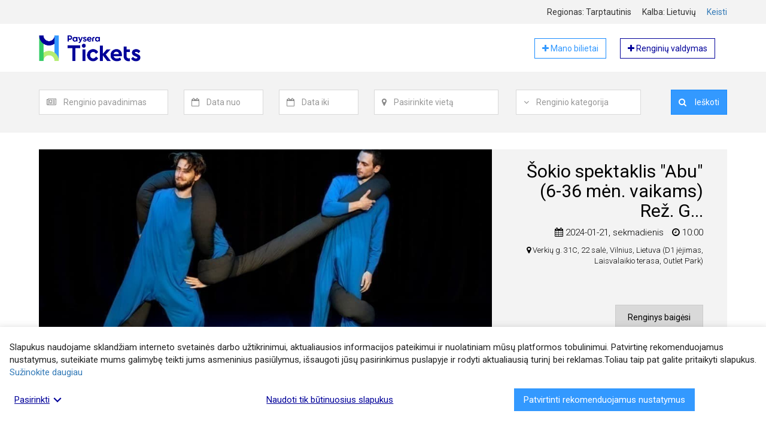

--- FILE ---
content_type: text/html; charset=UTF-8
request_url: https://tickets.paysera.com/lt/event/sokio-spektaklis-abu-6-36-men-vaikams-rez-g-latvenaite-glusajeva-c77d
body_size: 9659
content:
<!DOCTYPE html>
<html
    lang="lt"
    data-country=""
    data-environment="prod"
    data-buyer-permissions="{&quot;can_create_order&quot;:false}"
    data-buyer-id=""
    data-app-settings="{&quot;google_analytics_tracking_id&quot;:&quot;UA-74955721-3&quot;,&quot;google_places_api_key&quot;:&quot;AIzaSyBYOFv0Jfppr2S17F9GjIA0MrTKGafGbbQ&quot;,&quot;sentry_js_dsn&quot;:&quot;https:\/\/4b76148cf7c04d76a2f1271f4c85b335@sentry.paysera.com\/64&quot;,&quot;poxa_public_host&quot;:&quot;tickets-poxa.paysera.com&quot;,&quot;poxa_port&quot;:&quot;80&quot;,&quot;internal_domain&quot;:&quot;tickets.paysera.com&quot;}"
>
    <head>
        <meta name="viewport" content="width=device-width, initial-scale=1">
                    <link href="https://fonts.googleapis.com/css?family=Roboto:300,400,700" rel="stylesheet">
                            <link rel="stylesheet" href="/compiled/style-23579fd5305b020ad626d35a24cf6fe0309d36a7.893520cbe7c008197891.css"
                    
        <link rel="apple-touch-icon" sizes="180x180" href="https://tickets.paysera.com/favicon-32x32.png?v30">
<link rel="icon" type="image/png" sizes="32x32" href="https://tickets.paysera.com/favicon-32x32.png?v30">
<link rel="icon" type="image/png" sizes="16x16" href="https://tickets.paysera.com/favicon-16x16.png?v30">
<link rel="manifest" href="https://tickets.paysera.com/manifest.json?v30">
<link rel="mask-icon" href="https://tickets.paysera.com/favicon-32x32.png?v30" color="#5bbad5">
<meta name="msapplication-TileColor" content="#da532c">
        <meta name="google-site-verification" content="RGogClSMzozC-Hcf03f1pfvs5d3NE-rnXUt02NL0B7g" />
            <title>Šokio spektaklis &quot;Abu&quot; (6-36 mėn. vaikams) Rež. G. Latvėnaitė-Glušajeva | tickets.paysera.com</title>
    <meta name="description" content="Šokio spektaklis &quot;Abu&quot; (6-36 mėn. vaikams) Rež. G. Latvėnaitė-Glušajeva, Verkių g. 31C, 22 salė, Vilnius, Lietuva (D1 įėjimas, Laisvalaikio terasa, Outlet Park), 2024-01-21 10:00, Teatras vaikams „Pradžia“ kviečia į interaktyvų šokio spektaklį „Abu“ – kelionę, skatinančią pasaulį pažinti per žaismingus judesius, muziką ir spalvas. Režisierės Gintarės Latvėnaitės šokio spektaklis, skirtas patiems mažiausiems, seka pasakojimus apie santykį: tamprų, bet tvirtą, pūkuotą, bet nenuspėjamą arba ryškų ir nepamirštamą. Tai santykiai tarp žmonių, santykiai su pasauliu ir visata, santykiai su savimi. „Abu“ – tai mama ir kūdikis, tai vaiko tėvai, tai geriausi draugai ir atradėjai. „Abu“ - tai du šokėjai scenoje, kurie judesiu transformuoja ir įprasmina tarpusavio ryšį.Pačius mažiausius 6-36 mėn. žiūrovus, pasaulį tyrinėjančius per judėjimą, kviečiame į atvirą ir betarpišką susitikimą, kupiną žaismingumo.Šokio spektaklio „Abu“ choreografija, muzika ir vizualika sukurti atsižvelgiant į kūdikių raidos ypatumus. Spektaklio metu mažieji galės būti su aktoriais, pažinti scenoje esančius daiktus per judesius ir lytėjimą. Garsų įvairovė, pasauliui atvirų kūdikių susidomėjimą keliančios formos, tekstūros ir profesionalių šokėjų pasirodymas – įtraukų laiką vaikams ir geras emocijas tėvams žadantis kūrinys.Režisierė – Gintarė LatvėnaitėChoreografijos idėja ir atlikimas – Marius Eidrigevičius ir Marius Karolis GotbergasMuzikos kompozitorius – Jokūbas TulabaScenografija, kostiumų dizainas ir gamyba – Justė MaldžiūnaitėProdiuserė – Aušra Paukštytė, teatras vaikams &quot;Pradžia&quot;Bilieto kaina: 12 Eur, bilietas reikalingas ir suaugusiems, ir patiems mažiausiems žiūrovams.">
    <link rel="alternate" hreflang="en" href="https://tickets.paysera.com/en/event/sokio-spektaklis-abu-6-36-men-vaikams-rez-g-latvenaite-glusajeva-c77d"/>
<link rel="alternate" hreflang="lv" href="https://tickets.paysera.com/lv/event/sokio-spektaklis-abu-6-36-men-vaikams-rez-g-latvenaite-glusajeva-c77d"/>
<link rel="alternate" hreflang="ru" href="https://tickets.paysera.com/ru/event/sokio-spektaklis-abu-6-36-men-vaikams-rez-g-latvenaite-glusajeva-c77d"/>
<link rel="alternate" hreflang="pl" href="https://tickets.paysera.com/pl/event/sokio-spektaklis-abu-6-36-men-vaikams-rez-g-latvenaite-glusajeva-c77d"/>
<link rel="alternate" hreflang="bg" href="https://tickets.paysera.com/bg/event/sokio-spektaklis-abu-6-36-men-vaikams-rez-g-latvenaite-glusajeva-c77d"/>
<link rel="alternate" hreflang="es" href="https://tickets.paysera.com/es/event/sokio-spektaklis-abu-6-36-men-vaikams-rez-g-latvenaite-glusajeva-c77d"/>
<link rel="alternate" hreflang="ro" href="https://tickets.paysera.com/ro/event/sokio-spektaklis-abu-6-36-men-vaikams-rez-g-latvenaite-glusajeva-c77d"/>
<link rel="alternate" hreflang="et" href="https://tickets.paysera.com/et/event/sokio-spektaklis-abu-6-36-men-vaikams-rez-g-latvenaite-glusajeva-c77d"/>
<link rel="alternate" hreflang="ar" href="https://tickets.paysera.com/ar/event/sokio-spektaklis-abu-6-36-men-vaikams-rez-g-latvenaite-glusajeva-c77d"/>
<link rel="alternate" hreflang="sq" href="https://tickets.paysera.com/sq/event/sokio-spektaklis-abu-6-36-men-vaikams-rez-g-latvenaite-glusajeva-c77d"/>
<link rel="alternate" hreflang="fr" href="https://tickets.paysera.com/fr/event/sokio-spektaklis-abu-6-36-men-vaikams-rez-g-latvenaite-glusajeva-c77d"/>
<link rel="alternate" hreflang="de" href="https://tickets.paysera.com/de/event/sokio-spektaklis-abu-6-36-men-vaikams-rez-g-latvenaite-glusajeva-c77d"/>
<link rel="alternate" hreflang="ka" href="https://tickets.paysera.com/ka/event/sokio-spektaklis-abu-6-36-men-vaikams-rez-g-latvenaite-glusajeva-c77d"/>
<link rel="alternate" hreflang="xk" href="https://tickets.paysera.com/xk/event/sokio-spektaklis-abu-6-36-men-vaikams-rez-g-latvenaite-glusajeva-c77d"/>
    
    
    
    <meta property="fb:app_id" content="1739596596082577"/>
<meta property="og:type" content="article"/>
<meta property="article:publisher" content="payseratickets"/>
<meta property="og:url" content="https://tickets.paysera.com/lt/event/sokio-spektaklis-abu-6-36-men-vaikams-rez-g-latvenaite-glusajeva-c77d"/>
<meta property="og:site_name" content="tickets.paysera.com"/>
<meta property="og:title" content="Šokio spektaklis &quot;Abu&quot; (6-36 mėn. vaikams) Rež. G. Latvėnaitė-Glušajeva"/>
<meta property="og:description" content="Teatras vaikams „Pradžia“ kviečia į interaktyvų šokio spektaklį „Abu“ – kelionę, skatinančią pasaulį pažinti per žaismingus judesius, muziką ir spalvas. Režisierės Gintarės Latvėnaitės šokio spektaklis, skirtas patiems mažiausiems, seka pasakojimus apie santykį: tamprų, bet tvirtą, pūkuotą, bet nenuspėjamą arba ryškų ir nepamirštamą. Tai santykiai tarp žmonių, santykiai su pasauliu ir visata, santykiai su savimi. „Abu“ – tai mama ir kūdikis, tai vaiko tėvai, tai geriausi draugai ir atradėjai. „Abu“ - tai du šokėjai scenoje, kurie judesiu transformuoja ir įprasmina tarpusavio ryšį.Pačius mažiausius 6-36 mėn. žiūrovus, pasaulį tyrinėjančius per judėjimą, kviečiame į atvirą ir betarpišką susitikimą, kupiną žaismingumo.Šokio spektaklio „Abu“ choreografija, muzika ir vizualika sukurti atsižvelgiant į kūdikių raidos ypatumus. Spektaklio metu mažieji galės būti su aktoriais, pažinti scenoje esančius daiktus per judesius ir lytėjimą. Garsų įvairovė, pasauliui atvirų kūdikių susidomėjimą keliančios formos, tekstūros ir profesionalių šokėjų pasirodymas – įtraukų laiką vaikams ir geras emocijas tėvams žadantis kūrinys.Režisierė – Gintarė LatvėnaitėChoreografijos idėja ir atlikimas – Marius Eidrigevičius ir Marius Karolis GotbergasMuzikos kompozitorius – Jokūbas TulabaScenografija, kostiumų dizainas ir gamyba – Justė MaldžiūnaitėProdiuserė – Aušra Paukštytė, teatras vaikams &quot;Pradžia&quot;Bilieto kaina: 12 Eur, bilietas reikalingas ir suaugusiems, ir patiems mažiausiems žiūrovams."/>
<meta property="og:image" content="https://tickets.paysera.com/public/images/9034a07a-8784-11ee-8e30-0050562fceaa/sokio-spektaklis-abu-6-36-men-vaikams-rez-g-latvenaite-glusajeva-c77d_lt__1705667706.jpeg?5818025f96dce3465b71ec472f3366c3"/>
<meta property="og:image:width" content="940"/>
<meta property="og:image:height" content="470"/>

    
        <link rel="preconnect" href="https://maps.googleapis.com">
                
        <meta name="theme-color" content="#3399ff">
    </head>
    <body class="" dir="ltr">
                    <div id="base-react-root"></div>
            <script src="/compiled/main-264d2c08f27fcc5e5322509f841bab56ceadfa3d.5c21d441ed9683b85dfc.js"></script>
                                    

            <div class="wrapper">
        <header>
                                                
<div class="full-with-wrapper bg-tickets-default">
    <div class="container">
            <div class="row localization-wrapper text-right">
        <div class="col-xs-12 localization-items">
            <div class="localization-item">
                Regionas:
                Tarptautinis
            </div>
            <div class="localization-item">
                Kalba:
                lietuvių
            </div>
            <div class="localization-item">
                <a data-toggle="modal" href="#" data-target="#localization-modal">
                    Keisti
                </a>

                <div class="modal fade text-left" id="localization-modal" role="dialog">
                    <div class="modal-dialog modal-sm" role="document">
                        <div class="modal-content">
                            <div class="modal-header">
                                <button type="button" class="close" data-dismiss="modal">
                                    <span>&times;</span>
                                </button>
                                <h4 class="modal-title">Lokalizacija</h4>
                            </div>
                            <div class="modal-body">
                                <form>
                                    <div class="form-group">
                                        <label class="form-label" for="localization-region-selector">
                                            Pasirinkite regioną:
                                        </label>
                                        <select
                                                id="localization-region-selector"
                                                class="form-control">
                                            <option value="null" selected>Tarptautinis</option>
                                                                                            <option value="LT" >Lietuva</option>
                                                                                            <option value="LV" >Latvija</option>
                                                                                            <option value="RU" >Rusija</option>
                                                                                            <option value="PL" >Lenkija</option>
                                                                                            <option value="BG" >Bulgarija</option>
                                                                                            <option value="AD" >Andora</option>
                                                                                            <option value="AE" >Jungtiniai Arabų Emyratai</option>
                                                                                            <option value="AF" >Afganistanas</option>
                                                                                            <option value="AG" >Antigva ir Barbuda</option>
                                                                                            <option value="AI" >Angilija</option>
                                                                                            <option value="AL" >Albanija</option>
                                                                                            <option value="AM" >Armėnija</option>
                                                                                            <option value="AO" >Angola</option>
                                                                                            <option value="AR" >Argentina</option>
                                                                                            <option value="AS" >Amerikos Samoa</option>
                                                                                            <option value="AT" >Austrija</option>
                                                                                            <option value="AU" >Australija</option>
                                                                                            <option value="AW" >Aruba</option>
                                                                                            <option value="AX" >Alandų Salos</option>
                                                                                            <option value="AZ" >Azerbaidžanas</option>
                                                                                            <option value="BA" >Bosnija ir Hercegovina</option>
                                                                                            <option value="BB" >Barbadosas</option>
                                                                                            <option value="BD" >Bangladešas</option>
                                                                                            <option value="BE" >Belgija</option>
                                                                                            <option value="BF" >Burkina Fasas</option>
                                                                                            <option value="BH" >Bahreinas</option>
                                                                                            <option value="BI" >Burundis</option>
                                                                                            <option value="BJ" >Beninas</option>
                                                                                            <option value="BL" >Sen Bartelemi</option>
                                                                                            <option value="BM" >Bermuda</option>
                                                                                            <option value="BN" >Brunėjus</option>
                                                                                            <option value="BO" >Bolivija</option>
                                                                                            <option value="BQ" >Karibų Nyderlandai</option>
                                                                                            <option value="BR" >Brazilija</option>
                                                                                            <option value="BS" >Bahamos</option>
                                                                                            <option value="BT" >Butanas</option>
                                                                                            <option value="BW" >Botsvana</option>
                                                                                            <option value="BY" >Baltarusija</option>
                                                                                            <option value="BZ" >Belizas</option>
                                                                                            <option value="CA" >Kanada</option>
                                                                                            <option value="CC" >Kokosų (Kilingo) Salos</option>
                                                                                            <option value="CD" >Kongas-Kinšasa</option>
                                                                                            <option value="CF" >Centrinės Afrikos Respublika</option>
                                                                                            <option value="CG" >Kongas-Brazavilis</option>
                                                                                            <option value="CH" >Šveicarija</option>
                                                                                            <option value="CI" >Dramblio Kaulo Krantas</option>
                                                                                            <option value="CK" >Kuko Salos</option>
                                                                                            <option value="CL" >Čilė</option>
                                                                                            <option value="CM" >Kamerūnas</option>
                                                                                            <option value="CN" >Kinija</option>
                                                                                            <option value="CO" >Kolumbija</option>
                                                                                            <option value="CR" >Kosta Rika</option>
                                                                                            <option value="CU" >Kuba</option>
                                                                                            <option value="CV" >Žaliasis Kyšulys</option>
                                                                                            <option value="CW" >Kiurasao</option>
                                                                                            <option value="CX" >Kalėdų Sala</option>
                                                                                            <option value="CY" >Kipras</option>
                                                                                            <option value="CZ" >Čekija</option>
                                                                                            <option value="DE" >Vokietija</option>
                                                                                            <option value="DJ" >Džibutis</option>
                                                                                            <option value="DK" >Danija</option>
                                                                                            <option value="DM" >Dominika</option>
                                                                                            <option value="DO" >Dominikos Respublika</option>
                                                                                            <option value="DZ" >Alžyras</option>
                                                                                            <option value="EC" >Ekvadoras</option>
                                                                                            <option value="EE" >Estija</option>
                                                                                            <option value="EG" >Egiptas</option>
                                                                                            <option value="EH" >Vakarų Sachara</option>
                                                                                            <option value="ER" >Eritrėja</option>
                                                                                            <option value="ES" >Ispanija</option>
                                                                                            <option value="ET" >Etiopija</option>
                                                                                            <option value="FI" >Suomija</option>
                                                                                            <option value="FJ" >Fidžis</option>
                                                                                            <option value="FK" >Folklando Salos</option>
                                                                                            <option value="FM" >Mikronezija</option>
                                                                                            <option value="FO" >Farerų Salos</option>
                                                                                            <option value="FR" >Prancūzija</option>
                                                                                            <option value="GA" >Gabonas</option>
                                                                                            <option value="GB" >Jungtinė Karalystė</option>
                                                                                            <option value="GD" >Grenada</option>
                                                                                            <option value="GE" >Gruzija</option>
                                                                                            <option value="GF" >Prancūzijos Gviana</option>
                                                                                            <option value="GG" >Gernsis</option>
                                                                                            <option value="GH" >Gana</option>
                                                                                            <option value="GI" >Gibraltaras</option>
                                                                                            <option value="GL" >Grenlandija</option>
                                                                                            <option value="GM" >Gambija</option>
                                                                                            <option value="GN" >Gvinėja</option>
                                                                                            <option value="GP" >Gvadelupa</option>
                                                                                            <option value="GQ" >Pusiaujo Gvinėja</option>
                                                                                            <option value="GR" >Graikija</option>
                                                                                            <option value="GS" >Pietų Džordžija ir Pietų Sandvičo salos</option>
                                                                                            <option value="GT" >Gvatemala</option>
                                                                                            <option value="GU" >Guamas</option>
                                                                                            <option value="GW" >Bisau Gvinėja</option>
                                                                                            <option value="GY" >Gajana</option>
                                                                                            <option value="HK" >Ypatingasis Administracinis Kinijos Regionas Honkongas</option>
                                                                                            <option value="HN" >Hondūras</option>
                                                                                            <option value="HR" >Kroatija</option>
                                                                                            <option value="HT" >Haitis</option>
                                                                                            <option value="HU" >Vengrija</option>
                                                                                            <option value="ID" >Indonezija</option>
                                                                                            <option value="IE" >Airija</option>
                                                                                            <option value="IL" >Izraelis</option>
                                                                                            <option value="IM" >Meno Sala</option>
                                                                                            <option value="IN" >Indija</option>
                                                                                            <option value="IO" >Indijos Vandenyno Britų Sritis</option>
                                                                                            <option value="IQ" >Irakas</option>
                                                                                            <option value="IR" >Iranas</option>
                                                                                            <option value="IS" >Islandija</option>
                                                                                            <option value="IT" >Italija</option>
                                                                                            <option value="JE" >Džersis</option>
                                                                                            <option value="JM" >Jamaika</option>
                                                                                            <option value="JO" >Jordanija</option>
                                                                                            <option value="JP" >Japonija</option>
                                                                                            <option value="KE" >Kenija</option>
                                                                                            <option value="KG" >Kirgizija</option>
                                                                                            <option value="KH" >Kambodža</option>
                                                                                            <option value="KI" >Kiribatis</option>
                                                                                            <option value="KM" >Komorai</option>
                                                                                            <option value="KN" >Sent Kitsas ir Nevis</option>
                                                                                            <option value="KP" >Šiaurės Korėja</option>
                                                                                            <option value="KR" >Pietų Korėja</option>
                                                                                            <option value="KW" >Kuveitas</option>
                                                                                            <option value="KY" >Kaimanų Salos</option>
                                                                                            <option value="KZ" >Kazachstanas</option>
                                                                                            <option value="LA" >Laosas</option>
                                                                                            <option value="LB" >Libanas</option>
                                                                                            <option value="LC" >Sent Lusija</option>
                                                                                            <option value="LI" >Lichtenšteinas</option>
                                                                                            <option value="LK" >Šri Lanka</option>
                                                                                            <option value="LR" >Liberija</option>
                                                                                            <option value="LS" >Lesotas</option>
                                                                                            <option value="LU" >Liuksemburgas</option>
                                                                                            <option value="LY" >Libija</option>
                                                                                            <option value="MA" >Marokas</option>
                                                                                            <option value="MC" >Monakas</option>
                                                                                            <option value="MD" >Moldova</option>
                                                                                            <option value="ME" >Juodkalnija</option>
                                                                                            <option value="MF" >Sen Martenas</option>
                                                                                            <option value="MG" >Madagaskaras</option>
                                                                                            <option value="MH" >Maršalo Salos</option>
                                                                                            <option value="MK" >Šiaurės Makedonija</option>
                                                                                            <option value="ML" >Malis</option>
                                                                                            <option value="MM" >Mianmaras (Birma)</option>
                                                                                            <option value="MN" >Mongolija</option>
                                                                                            <option value="MO" >Ypatingasis Administracinis Kinijos Regionas Makao</option>
                                                                                            <option value="MP" >Marianos Šiaurinės Salos</option>
                                                                                            <option value="MQ" >Martinika</option>
                                                                                            <option value="MR" >Mauritanija</option>
                                                                                            <option value="MS" >Montseratas</option>
                                                                                            <option value="MT" >Malta</option>
                                                                                            <option value="MU" >Mauricijus</option>
                                                                                            <option value="MV" >Maldyvai</option>
                                                                                            <option value="MW" >Malavis</option>
                                                                                            <option value="MX" >Meksika</option>
                                                                                            <option value="MY" >Malaizija</option>
                                                                                            <option value="MZ" >Mozambikas</option>
                                                                                            <option value="NA" >Namibija</option>
                                                                                            <option value="NC" >Naujoji Kaledonija</option>
                                                                                            <option value="NE" >Nigeris</option>
                                                                                            <option value="NF" >Norfolko sala</option>
                                                                                            <option value="NG" >Nigerija</option>
                                                                                            <option value="NI" >Nikaragva</option>
                                                                                            <option value="NL" >Nyderlandai</option>
                                                                                            <option value="NO" >Norvegija</option>
                                                                                            <option value="NP" >Nepalas</option>
                                                                                            <option value="NR" >Nauru</option>
                                                                                            <option value="NU" >Niujė</option>
                                                                                            <option value="NZ" >Naujoji Zelandija</option>
                                                                                            <option value="OM" >Omanas</option>
                                                                                            <option value="PA" >Panama</option>
                                                                                            <option value="PE" >Peru</option>
                                                                                            <option value="PF" >Prancūzijos Polinezija</option>
                                                                                            <option value="PG" >Papua Naujoji Gvinėja</option>
                                                                                            <option value="PH" >Filipinai</option>
                                                                                            <option value="PK" >Pakistanas</option>
                                                                                            <option value="PM" >Sen Pjeras ir Mikelonas</option>
                                                                                            <option value="PN" >Pitkerno salos</option>
                                                                                            <option value="PR" >Puerto Rikas</option>
                                                                                            <option value="PS" >Palestinos teritorija</option>
                                                                                            <option value="PT" >Portugalija</option>
                                                                                            <option value="PW" >Palau</option>
                                                                                            <option value="PY" >Paragvajus</option>
                                                                                            <option value="QA" >Kataras</option>
                                                                                            <option value="RE" >Reunjonas</option>
                                                                                            <option value="RO" >Rumunija</option>
                                                                                            <option value="RS" >Serbija</option>
                                                                                            <option value="XK" >Kosovas</option>
                                                                                            <option value="RW" >Ruanda</option>
                                                                                            <option value="SA" >Saudo Arabija</option>
                                                                                            <option value="SB" >Saliamono Salos</option>
                                                                                            <option value="SC" >Seišeliai</option>
                                                                                            <option value="SD" >Sudanas</option>
                                                                                            <option value="SE" >Švedija</option>
                                                                                            <option value="SG" >Singapūras</option>
                                                                                            <option value="SH" >Šv. Elenos Sala</option>
                                                                                            <option value="SI" >Slovėnija</option>
                                                                                            <option value="SJ" >Svalbardas ir Janas Majenas</option>
                                                                                            <option value="SK" >Slovakija</option>
                                                                                            <option value="SL" >Siera Leonė</option>
                                                                                            <option value="SM" >San Marinas</option>
                                                                                            <option value="SN" >Senegalas</option>
                                                                                            <option value="SO" >Somalis</option>
                                                                                            <option value="SR" >Surinamas</option>
                                                                                            <option value="SS" >Pietų Sudanas</option>
                                                                                            <option value="ST" >San Tomė ir Prinsipė</option>
                                                                                            <option value="SV" >Salvadoras</option>
                                                                                            <option value="SX" >Sint Martenas</option>
                                                                                            <option value="SY" >Sirija</option>
                                                                                            <option value="SZ" >Svazilandas</option>
                                                                                            <option value="TC" >Terkso ir Kaikoso Salos</option>
                                                                                            <option value="TD" >Čadas</option>
                                                                                            <option value="TF" >Prancūzijos Pietų sritys</option>
                                                                                            <option value="TG" >Togas</option>
                                                                                            <option value="TH" >Tailandas</option>
                                                                                            <option value="TJ" >Tadžikija</option>
                                                                                            <option value="TK" >Tokelau</option>
                                                                                            <option value="TL" >Rytų Timoras</option>
                                                                                            <option value="TM" >Turkmėnistanas</option>
                                                                                            <option value="TN" >Tunisas</option>
                                                                                            <option value="TO" >Tonga</option>
                                                                                            <option value="TR" >Turkija</option>
                                                                                            <option value="TT" >Trinidadas ir Tobagas</option>
                                                                                            <option value="TV" >Tuvalu</option>
                                                                                            <option value="TW" >Taivanas</option>
                                                                                            <option value="TZ" >Tanzanija</option>
                                                                                            <option value="UA" >Ukraina</option>
                                                                                            <option value="UG" >Uganda</option>
                                                                                            <option value="UM" >Jungtinių Valstijų Mažosios Tolimosios Salos</option>
                                                                                            <option value="US" >Jungtinės Valstijos</option>
                                                                                            <option value="UY" >Urugvajus</option>
                                                                                            <option value="UZ" >Uzbekistanas</option>
                                                                                            <option value="VA" >Vatikano Miesto Valstybė</option>
                                                                                            <option value="VC" >Šventasis Vincentas ir Grenadinai</option>
                                                                                            <option value="VE" >Venesuela</option>
                                                                                            <option value="VG" >Didžiosios Britanijos Mergelių Salos</option>
                                                                                            <option value="VI" >Jungtinių Valstijų Mergelių Salos</option>
                                                                                            <option value="VN" >Vietnamas</option>
                                                                                            <option value="VU" >Vanuatu</option>
                                                                                            <option value="WF" >Volisas ir Futūna</option>
                                                                                            <option value="WS" >Samoa</option>
                                                                                            <option value="YE" >Jemenas</option>
                                                                                            <option value="YT" >Majotas</option>
                                                                                            <option value="ZA" >Pietų Afrika</option>
                                                                                            <option value="ZM" >Zambija</option>
                                                                                            <option value="ZW" >Zimbabvė</option>
                                                                                    </select>
                                    </div>
                                    <div class="form-group">
                                        <label class="form-label" for="localization-language-selector">
                                            Pasirinkite kalbą:
                                        </label>
                                        <select
                                                id="localization-language-selector"
                                                class="form-control"
                                                data-fallback-locale="en"
                                        >
                                                                                            <option value="lt" selected>lietuvių</option>
                                                                                            <option value="en" >english</option>
                                                                                            <option value="lv" >latviešu</option>
                                                                                            <option value="ru" >русский</option>
                                                                                            <option value="pl" >polski</option>
                                                                                            <option value="bg" >български</option>
                                                                                            <option value="es" >español</option>
                                                                                            <option value="ro" >română</option>
                                                                                            <option value="et" >eesti</option>
                                                                                            <option value="ar" >العربية</option>
                                                                                            <option value="sq" >shqip</option>
                                                                                            <option value="fr" >français</option>
                                                                                            <option value="de" >deutsch</option>
                                                                                            <option value="ka" >ქართული</option>
                                                                                            <option value="xk" >Shqip XK</option>
                                                                                    </select>
                                    </div>
                                </form>
                            </div>
                            <div class="modal-footer">
                                <p>
                                    <button id="localization-confirm" type="button" class="btn btn-tickets-main btn-block">
                                        Pasirinkti
                                    </button>
                                </p>
                                <p>
                                    <button id="localization-reset-to-international" type="button" class="btn btn-default btn-block">
                                        Grįžti į tarptautinį
                                    </button>
                                </p>
                            </div>
                        </div>
                    </div>
                </div>
            </div>
        </div>
    </div>
    </div>
</div>
                    
<div class="container">
    <div class="header-row">
        <a href="/lt">
            <img class="header-element header-img"
                 src="https://tickets.paysera.com/bundles/evpticketfrontend/images/logo.png?v30"
                 alt="Bilietų platinimo sistema"
            >
        </a>
        <div class="header-element pull-right">
            <a href="/lt/buyer/dashboard" target="_blank" rel="nofollow" role="button"
               class="btn btn-tickets-main-inverted self-service-button">
                <i class="fa fa-plus" aria-hidden="true"></i>
                Mano bilietai
            </a>
            <a href="https://tickets.paysera.com/lt/my/self-service/dashboard" target="_blank" rel="nofollow" role="button"
               class="btn btn-tickets-dark-inverted self-service-button">
                <i class="fa fa-plus" aria-hidden="true"></i>
                Renginių valdymas
            </a>
        </div>
    </div>
</div>
                                
<div class="full-with-wrapper bg-tickets-default">
    <div class="container">
            <div class="row search-wrapper">
        <div class="col-xs-12">
            <div class="event-search-form">
                <div id="event-search-form" class="form-container collapse">
                    <form action="/lt/search"
                          method="GET"
                          class="form-inline locale-container"
                          novalidate="novalidate"
                          data-locales="{&quot;moment&quot;:&quot;lt&quot;,&quot;select2&quot;:&quot;lt&quot;}">
                        <div id="event_filter"><div class="form-group search-field-event">
                    <div class="input-group">
        <span class="input-group-addon">
            <i class="fa fa-newspaper-o" aria-hidden="true"></i>
        </span>
        <select     data-placeholder="Renginio pavadinimas"
    placeholder="Renginio pavadinimas"
    id="event_filter_event" name="event_filter[event]" class="form-control"><option value=""></option></select>
    </div>
<div class="error-message"></div>
    </div><div class="form-group search-field-date_from">
                    <div class="input-group">
        <span class="input-group-addon">
            <i class="fa fa-calendar-o" aria-hidden="true"></i>
        </span>
        <input type="text"     data-placeholder="Data nuo"
    placeholder="Data nuo"
    id="event_filter_date_from" name="event_filter[date_from]" class="form-control" />
    </div>
<div class="error-message"></div>
    </div><div class="form-group search-field-date_to">
                    <div class="input-group">
        <span class="input-group-addon">
            <i class="fa fa-calendar-o" aria-hidden="true"></i>
        </span>
        <input type="text"     data-placeholder="Data iki"
    placeholder="Data iki"
    id="event_filter_date_to" name="event_filter[date_to]" class="form-control" />
    </div>
<div class="error-message"></div>
    </div><div class="form-group search-field-location">
                    <div class="input-group">
        <span class="input-group-addon">
            <i class="fa fa-map-marker" aria-hidden="true"></i>
        </span>
        <input type="text"     data-placeholder="Pasirinkite vietą"
    placeholder="Pasirinkite vietą"
    id="event_filter_location" name="event_filter[location]" class="form-control" />
    </div>
<div class="error-message"></div>
    </div>    <input type="hidden"     data-placeholder="event_search_form.place_id"
    placeholder="event_search_form.place_id"
    id="event_filter_place_id" name="event_filter[place_id]" class="search-field-place_id" /><div class="form-group search-field-category">
                    <div class="input-group">
        <span class="input-group-addon">
            <i class="fa fa-angle-down" aria-hidden="true"></i>
        </span>
        <select     data-placeholder="Renginio kategorija"
    placeholder="Renginio kategorija"
    id="event_filter_category" name="event_filter[category]" class="form-control"><option value=""></option><option value="184">Ekskursijos</option><option value="182">Festivaliai</option><option value="165">Kinas</option><option value="183">Komedijos</option><option value="168">Kursai ir seminarai</option><option value="177">Muziejai ir galerijos</option><option value="156">Muzika</option><option value="180">Parodos ir mugės</option><option value="174">Pramogos</option><option value="162">Sportas</option><option value="159">Teatras</option><option value="171">Kita</option></select>
    </div>
<div class="error-message"></div>
    </div><div class="form-group search-field-search pull-right">    <div class="input-group">
                <button type="submit" id="event_filter_search" name="event_filter[search]" class="btn btn-tickets-main search-field-search-filter">
        <i class="fa fa-search" aria-hidden="true"></i>
        Ieškoti
    </button>
    </div>
</div></div>
                    </form>
                </div>
                <div class="row hidden-lg">
                    <div class="col-xs-12">
                        <a id="event-search-form-collapse-btn" class="collapse-button center-block" href="#event-search-form">
                            <i class="fa fa-angle-double-down toggled-icon" aria-hidden="true"></i>
                            Ieškoti renginių
                        </a>
                    </div>
                </div>
            </div>
        </div>
    </div>
    </div>
</div>
                    </header>
        <main>
            <div class="container">
                    
    


    
                            <div class="row featured-events">
        <div class="col-xs-12">
            <div class="bg-tickets-default">
                                                                    <div class="hidden-xs">
                    <a href="/lt/event/sokio-spektaklis-abu-6-36-men-vaikams-rez-g-latvenaite-glusajeva-c77d">
                        
<script>
    function openEventUrl(event, url) {
        event.preventDefault();
        window.open(url)
    }
</script>
<div class="row">
    <div class="col-md-12 col-lg-8">
        <img src="/public/images/9034a07a-8784-11ee-8e30-0050562fceaa/sokio-spektaklis-abu-6-36-men-vaikams-rez-g-latvenaite-glusajeva-c77d_lt__1705667706.jpeg?5818025f96dce3465b71ec472f3366c3" alt="Šokio spektaklis &quot;Abu&quot; (6-36 mėn. vaikams) Rež. G. Latvėnaitė-Glušajeva" class="img-responsive"/>
    </div>
    <div class="col-md-12 col-lg-4">
        <div class="carousel-caption">
            <div class="gallery-event">
                <div class="event-short-info ">
                    <h1 class="event-name" id="event-name-gallery">
                        <bdo dir="auto">Šokio spektaklis &quot;Abu&quot; (6-36 mėn. vaikams) Rež. G...</bdo>
                    </h1>
                    <p class="event-date">
                        
            <span class="datetime-element">
            <i class="fa fa-calendar" aria-hidden="true"></i>
            2024-01-21,
            sekmadienis
        </span>
        <span class="datetime-element">
            <i class="fa fa-clock-o" aria-hidden="true"></i>
            10:00
        </span>
                        </p>
                                            <div class="event-location visible-lg-block">
                                                            <span>
                                    <i class="fa fa-map-marker" aria-hidden="true"></i>
                                    <bdo dir="auto">Verkių g. 31C, 22 salė, Vilnius, Lietuva (D1 įėjimas, Laisvalaikio terasa, Outlet Park)</bdo>
                                </span>
                                                    </div>
                                    </div>
                
    <button class="btn btn-tickets-gray">
                    Renginys baigėsi
            </button>
            </div>
        </div>
    </div>
</div>
                    </a>
                </div>
            </div>
            <div class="row visible-xs">
                <div class="col-xs-12">
                    <div class="row">
                        <div class="col-xs-12">
                            <h3 class="info-label event-name">Šokio spektaklis &quot;Abu&quot; (6-36 mėn. vaikams) Rež. G. Latvėnaitė-Glušajeva</h3>
                        </div>
                    </div>
                    <a href="/lt/event/sokio-spektaklis-abu-6-36-men-vaikams-rez-g-latvenaite-glusajeva-c77d">
                        <div class="row">
                            <div class="col-md-12 col-lg-8">
                                <img src="/public/images/9034a07a-8784-11ee-8e30-0050562fceaa/sokio-spektaklis-abu-6-36-men-vaikams-rez-g-latvenaite-glusajeva-c77d_lt__1705667706.jpeg?5818025f96dce3465b71ec472f3366c3" alt="Šokio spektaklis &quot;Abu&quot; (6-36 mėn. vaikams) Rež. G. Latvėnaitė-Glušajeva" class="img-responsive"/>
                            </div>
                        </div>
                    </a>
                </div>
            </div>
        </div>
    </div>
        <div class="row single-event-info">
        <aside>
            <div class="col-xs-12 col-md-4">
                <div class="row">
                    <div class="col-xs-12">
                        <div class="event-details-wrapper">
                            <div class="event-basic-info">
                                <h3 class="info-label">
                                    <span>
                                        <bdo dir="auto">Informacija</bdo>
                                    </span>
                                </h3>
                                
<div class="event-basic-info">
                        <div class="row event-basic-info">
                                    <div class="col-xs-6">
                        <p class="info-item bold">Pradžia</p>
                        <p class="info-item event-date">
                            <i class="fa fa-calendar" aria-hidden="true"></i>
                            2024-01-21
                        </p>
                        <p class="info-item event-date">
                            <i class="fa fa-clock-o" aria-hidden="true"></i>
                            10:00
                        </p>
                    </div>
                                            </div>
                        <p class="info-item event-location-wrapped">
                            <span>
                    <i class="fa fa-map-marker" aria-hidden="true"></i>
                    Verkių g. 31C, 22 salė, Vilnius, Lietuva (D1 įėjimas, Laisvalaikio terasa, Outlet Park)
                </span>
                                                            <br>
                        <a href="#eventLocation">Rodyti žemėlapį</a>
                                                        </p>
    </div>
                            </div>
                            <div class="event-organizer">
                                <p class="info-item event-organizer-title">
                                    Organizatorius
                                </p>
                                <p class="info-item">
                                    <i class="fa fa-user" aria-hidden="true"></i>
                                    Všį Teatras vaikams „Pradžia”
                                </p>
                                                                    <p class="info-item">
                                        <i class="fa fa-building" aria-hidden="true"></i>
                                        Verkių g. 31C-22, Vilnius
                                    </p>
                                                                <p class="info-item">
                                    <i class="fa fa-at" aria-hidden="true"></i>
                                    info@teatrasvaikams.lt
                                </p>
                                <p class="info-item">
                                    <i class="fa fa-phone" aria-hidden="true"></i>
                                    <bdo dir="auto">+37063766367</bdo>
                                </p>
                                                                    <p class="info-item">
                                        <i class="fa fa-briefcase" aria-hidden="true"></i>
                                        Įmonės kodas 304182934
                                    </p>
                                                            </div>
                            <div class="price-details">
                                                                    <button class="btn btn-tickets-gray">
                                                                                    Renginys baigėsi
                                                                            </button>
                                                            </div>
                        </div>
                    </div>
                    <div class="col-xs-12">
                                            </div>
                </div>
            </div>
        </aside>
        <article>
            <div class="col-xs-12 col-md-8">
                <div class="event-description-wrapper">
                    <bdo dir="auto">
                        <h2 class="info-label event-name" id="event-info-name">Šokio spektaklis &quot;Abu&quot; (6-36 mėn. vaikams) Rež. G. Latvėnaitė-Glušajeva</h2>
                        <div class="event-description">
                            <p>Teatras vaikams „Pradžia“ kviečia į interaktyvų šokio spektaklį „Abu“ – kelionę, skatinančią pasaulį pažinti per žaismingus judesius, muziką ir spalvas. Režisierės Gintarės Latvėnaitės šokio spektaklis, skirtas patiems mažiausiems, seka pasakojimus apie santykį: tamprų, bet tvirtą, pūkuotą, bet nenuspėjamą arba ryškų ir nepamirštamą. Tai santykiai tarp žmonių, santykiai su pasauliu ir visata, santykiai su savimi. „Abu“ – tai mama ir kūdikis, tai vaiko tėvai, tai geriausi draugai ir atradėjai. „Abu“ - tai du šokėjai scenoje, kurie judesiu transformuoja ir įprasmina tarpusavio ryšį.</p><p>Pačius mažiausius 6-36 mėn. žiūrovus, pasaulį tyrinėjančius per judėjimą, kviečiame į atvirą ir betarpišką susitikimą, kupiną žaismingumo.</p><p>Šokio spektaklio „Abu“ choreografija, muzika ir vizualika sukurti atsižvelgiant į kūdikių raidos ypatumus. Spektaklio metu mažieji galės būti su aktoriais, pažinti scenoje esančius daiktus per judesius ir lytėjimą. Garsų įvairovė, pasauliui atvirų kūdikių susidomėjimą keliančios formos, tekstūros ir profesionalių šokėjų pasirodymas – įtraukų laiką vaikams ir geras emocijas tėvams žadantis kūrinys.</p><p>Režisierė – Gintarė Latvėnaitė</p><p>Choreografijos idėja ir atlikimas – Marius Eidrigevičius ir Marius Karolis Gotbergas</p><p>Muzikos kompozitorius – Jokūbas Tulaba</p><p>Scenografija, kostiumų dizainas ir gamyba – Justė Maldžiūnaitė</p><p>Prodiuserė – Aušra Paukštytė, teatras vaikams "Pradžia"</p><p><strong>Bilieto kaina: 12 Eur, bilietas reikalingas ir suaugusiems, ir patiems mažiausiems žiūrovams.</strong></p><figure class="image"><img src="/public/event-image/d5f8cc70-1c99-11ee-8e30-0050562fceaa/c-lauravanseviciene-8.jpeg?95643468c9106b0d0a615fc68dd6a657" class="img-responsive" alt="c-lauravanseviciene-8.jpeg?95643468c9106b0d0a615fc68dd6a657" /></figure><figure class="image"><img src="/public/event-image/d5f8cc70-1c99-11ee-8e30-0050562fceaa/dsc0574.jpeg?71d721ff1d7c814915e09c465072f343" class="img-responsive" alt="dsc0574.jpeg?71d721ff1d7c814915e09c465072f343" /></figure><figure class="image"><img src="/public/event-image/b4c426a7-0cbf-11ed-9be9-0050562fceaa/dsc0596.jpeg?78fea09c1669e58682911d42354062e6" class="img-responsive" alt="dsc0596.jpeg?78fea09c1669e58682911d42354062e6" /></figure><figure class="image"><img src="/public/event-image/e21b6095-a755-11eb-952d-02420aff011c/unnamed-1.jpeg?88f28661dd0bae194e3f2f183fcb5766" class="img-responsive" alt="unnamed-1.jpeg?88f28661dd0bae194e3f2f183fcb5766" /></figure>
                        </div>
                        
<div class="ticket-refund-rules">
    Atsakomybę dėl renginio kokybės prisiima renginio organizatorius. Renginiui neįvykus ar nusikėlus, sprendimą dėl pinigų grąžinimo priima organizatorius. Detalesnę informaciją apie aplinkybes ir grąžinimus rasite čia: <a href="https://tickets.paysera.com/lt/information/terms-of-service-v4" target="_blank" rel="noopener noreferrer">Su renginiu susijusios aplinkybės“</a>
</div>
                    </bdo>
                </div>
                                    <div class="location-wrapper" id="eventLocation">
                        <div class="panel panel-default">
                            <div class="panel-heading">
                                <h3 class="panel-title">Renginio vieta</h3>
                            </div>
                            <div class="panel-body">
                                <event-location
                                        location="{
                                            description: &quot;Verki\u0173 g. 31C, 22 sal\u0117, Vilnius, Lietuva (D1 \u012f\u0117jimas, Laisvalaikio terasa, Outlet Park)&quot;,
                                            latitude: 54.715001,
                                            longitude: 25.298314,
                                            place_id: &quot;ChIJLRXeyraW3UYRgnkVeoCb4sw&quot;,
                                            cached_map_url: &quot;\/public\/map-image\/ChIJLRXeyraW3UYRgnkVeoCb4sw.jpeg?0739b78a74b356f0c287462573ee1fd0&quot;
                                        }"
                                        api-key="'AIzaSyBYOFv0Jfppr2S17F9GjIA0MrTKGafGbbQ'">
                                </event-location>
                            </div>
                        </div>
                    </div>
                            </div>
        </article>
    </div>
            </div>
        </main>
    </div>
            <footer class="footer">
            
<div class="full-with-wrapper bg-tickets-default">
    <div class="container">
            <div class="row footer-row">
        <div class="col-xs-12 col-sm-6 col-md-3 footer-column">
            
<div class="row">
    <div class="col-xs-12 footer-title">Kategorijos</div>
</div>
<div class="row">
    <div class="col-xs-12 footer-info">
        <ul class="list-unstyled">
                            <li>
                    <a href="/lt/category/171">
                        Kita
                    </a>
                </li>
                            <li>
                    <a href="/lt/category/183">
                        Komedijos
                    </a>
                </li>
                            <li>
                    <a href="/lt/category/184">
                        Ekskursijos
                    </a>
                </li>
                            <li>
                    <a href="/lt/category/159">
                        Teatras
                    </a>
                </li>
                            <li>
                    <a href="/lt/category/177">
                        Muziejai ir galerijos
                    </a>
                </li>
                            <li>
                    <a href="/lt/category/156">
                        Muzika
                    </a>
                </li>
                    </ul>
    </div>
</div>
        </div>
        <div class="col-xs-12 col-sm-6 col-md-3 footer-column">
            
<div class="row">
    <div class="col-xs-12 footer-title">Organizatoriams</div>
</div>
<div class="row">
    <div class="col-xs-12 footer-info">
        <ul class="list-unstyled">
            <li>
                <a href="https://tickets.paysera.com/lt/information/about-system" target="_blank" rel="nofollow">
                    Apie sistemą
                </a>
            </li>
            <li>
                <a href="https://tickets.paysera.com/lt/information/privacy-policy-v3" target="_blank">
                    Privatumo politika
                </a>
            </li>
            <li>
                <a href="https://tickets.paysera.com/lt/information/terms-of-service-v4" target="_blank">
                    Naudojimo taisyklės
                </a>
            </li>
            <li>
                <a href="https://tickets.paysera.com/lt/information/agreement-for-organisers" target="_blank">
                    Sutartis organizatoriams
                </a>
            </li>
            <li>
                <a href="https://tickets.paysera.com/lt/information/personal-data-processing" target="_blank">
                    Asmens duomenų tvarkymo sutartis
                </a>
            </li>
            <li>
                <a href="https://tickets.paysera.com/lt/information/validate-tickets" target="_blank">
                    Bilietų tikrinimas
                </a>
            </li>
            <li>
               <a href="https://tickets.paysera.com/lt/my/self-service/events" target="_blank" rel="nofollow">
                   Renginių valdymas
               </a>
            </li>
            <li>
                <a href="https://tickets.paysera.com/lt/information/affiliate" target="_blank" rel="nofollow">
                    Partnerystės programa
                </a>
            </li>
            <li>
                <a href="https://tickets.paysera.com/lt/information/contacts" target="_blank" rel="nofollow">
                    Kontaktai
                </a>
            </li>
            <li>
                <a href="https://tickets.paysera.com/lt/information/logos" target="_blank" rel="nofollow">
                    Logotipai
                </a>
            </li>
            <li>
                <a href="https://support.paysera.com/lt/11-10-paysera-tickets-bilietu-platinimo-sistema" target="_blank" rel="nofollow noopener noreferrer">
                    D.U.K.
                </a>
            </li>
        </ul>
    </div>
</div>
        </div>
        <div class="col-xs-12 col-sm-6 col-md-3 footer-column">
            
<div class="row">
    <div class="col-xs-12 footer-title">Pirkėjams</div>
</div>
<div class="row">
    <div class="col-xs-12 footer-info">
        <ul class="list-unstyled">
            <li>
                <a href="https://tickets.paysera.com/lt/information/privacy-policy-v3" target="_blank">
                    Privatumo politika
                </a>
            </li>
            <li>
                <a href="https://tickets.paysera.com/lt/information/terms-of-service-v4" target="_blank">
                    Naudojimo taisyklės
                </a>
            </li>
            <li>
                <span id="cookie-settings-react-portal">
                </span>
            </li>
            <li>
                <a href="https://tickets.paysera.com/lt/information/buyer-contacts" target="_blank" rel="nofollow">
                    Kontaktai
                </a>
            </li>
        </ul>
    </div>
</div>
        </div>
        <div class="col-xs-12 col-sm-6 col-md-3 footer-column">
            <div class="row">
                <div class="col-xs-12 footer-title">Bendraukime</div>
            </div>
            
<div class="row">
    <div class="col-xs-12 footer-info">    
        <a target="_blank" href="https://www.facebook.com/payseratickets">
            <i class="fa fa-facebook-official fa-2x" aria-hidden="true"></i>
        </a> 
        <a target="_blank" href="https://www.instagram.com/payseratickets/">
            <i class="fa fa-instagram fa-2x" aria-hidden="true"></i>
        </a> 
    </div>
</div>
        </div>
    </div>
    </div>
</div>
        </footer>
    
                        <script src="https://maps.googleapis.com/maps/api/js?key=AIzaSyBYOFv0Jfppr2S17F9GjIA0MrTKGafGbbQ&libraries=places&callback=Function.prototype"></script>
                            <script type="text/javascript" src="/compiled/main-6c4493cef8e556aba1ff2a25de1b7673d7bd3f60.8d383ac279fac0bec507.js"></script>
                    
    <script src="/compiled/app.bootstrap-a8de6ad0447284f053f2fd5fdc3cc71e4c1e3a85.97f05817dc9530ebd2ed.js"></script>
    <script type="text/ng-template" id="event-location.html">
        
<div class="event-location truncate-child">
    <span class="location-address event-location-wrapped">
        <i class="fa fa-map-marker"></i>
        {[{ eventLocationVM.location.description }]}
    </span>
    <div data-ng-if="eventLocationVM.fullMap">
        <div class="event-map"
             data-map-lazy-load="https://maps.google.com/maps/api/js"
             data-map-lazy-load-params="{[{ eventLocationVM.mapsUrl }]}"
        >
            <ng-map id="map" default-style="true" center="{[{ eventLocationVM.marker }]}">
                <marker id="location"
                        position="{[{ eventLocationVM.marker }]}"
                        title="{[{ eventLocationVM.location.description }]}"
                        on-click="map.showInfoWindow('info')">
                </marker>
                <info-window id="info">
                    <span ng-non-bindable>{[{ eventLocationVM.location.description }]}</span>
                </info-window>
            </ng-map>
        </div>
    </div>
    <div class="event-map" data-ng-if="!eventLocationVM.fullMap">
        <img data-ng-src="{[{ eventLocationVM.centerStaticUrl }]}"
             data-ng-mousedown="eventLocationVM.showFullMap()"
        >
    </div>
</div>
    </script>

            <script type="application/ld+json">
{
    "@context": "http:\/\/schema.org",
    "@type": "Event",
    "name": "\u0160okio spektaklis \"Abu\" (6-36 m\u0117n. vaikams) Re\u017e. G. Latv\u0117nait\u0117-Glu\u0161ajeva",
    "startDate": "2024-01-21T10:00:00+02:00",
    "endDate": "2024-01-21T10:30:00+02:00",
    "eventStatus": "https:\/\/schema.org\/EventScheduled",
    "eventAttendanceMode": "https:\/\/schema.org\/OfflineEventAttendanceMode",
    "url": "https:\/\/tickets.paysera.com\/lt\/event\/sokio-spektaklis-abu-6-36-men-vaikams-rez-g-latvenaite-glusajeva-c77d",
    "image": "https:\/\/tickets.paysera.com\/public\/images\/9034a07a-8784-11ee-8e30-0050562fceaa\/sokio-spektaklis-abu-6-36-men-vaikams-rez-g-latvenaite-glusajeva-c77d_lt__1705667706.jpeg?5818025f96dce3465b71ec472f3366c3?v30",
    "offers": [
        {
            "@type": "Offer",
            "category": "Primary",
            "price": "12.00",
            "priceCurrency": "EUR",
            "availability": "http:\/\/schema.org\/InStock"
        }
    ],
    "location": {
        "@type": "Place",
        "name": "Verki\u0173 g. 31C, 22 sal\u0117, Vilnius, Lietuva (D1 \u012f\u0117jimas, Laisvalaikio terasa, Outlet Park)",
        "address": "Verki\u0173 g. 31C, 22 sal\u0117, Vilnius, Lietuva (D1 \u012f\u0117jimas, Laisvalaikio terasa, Outlet Park)",
        "geo": {
            "@type": "GeoCoordinates",
            "latitude": "54.715001",
            "longitude": "25.298314"
        }
    }
}
</script>
<div class="follower-link-container"><a href="https://follow.paysera.com/signup">Become a follower</a>
            </div></body>
</html>


--- FILE ---
content_type: application/javascript
request_url: https://tickets.paysera.com/compiled/6477.79d0a86511a97e7a9b12.js
body_size: 7269
content:
(self.webpackChunk=self.webpackChunk||[]).push([[6477],{106477:(a,e,i)=>{"use strict";i.r(e);var d,t=i(172475);(d=i.n(t)()).add("admin.nav_top.new_event","Naujas renginys","PayseraAdminBundle","lt"),d.add("admin.logout","Atsijungti","PayseraAdminBundle","lt"),d.add("dashboard.sidebar_menu.title","RENGINIO MENIU","PayseraAdminBundle","lt"),d.add("dashboard.sidebar_menu.main_menu","PAGRINDINIS MENIU","PayseraAdminBundle","lt"),d.add("dashboard.sidebar_menu.all_events","Visi renginiai","PayseraAdminBundle","lt"),d.add("admin.user_settings","Naudotojo nustatymai","PayseraAdminBundle","lt"),d.add("mailing.invoice.issue_invoice_email.subject","Išrašykite sąskaitą faktūrą","PayseraAdminBundle","lt"),d.add("mailing.invoice.issue_invoice_email.order_id","Užsakymo ID","PayseraAdminBundle","lt"),d.add("mailing.invoice.issue_invoice_email.order_date_created","Užsakymo data","PayseraAdminBundle","lt"),d.add("mailing.invoice.issue_invoice.title_greet","Jūsų sąskaita faktūra","PayseraAdminBundle","lt"),d.add("mailing.invoice.issue_invoice.disclaimer","Dėkojame, kad įsigijote bilietus į renginį „%event_name%“. Nuoroda į sąskaitą faktūrą pateikta žemiau.","PayseraAdminBundle","lt"),d.add("mailing.invoice.issue_invoice_email.issue_invoice_email_text","Norėdami išsirašyti šio užsakymo sąskaitą faktūrą, spauskite","PayseraAdminBundle","lt"),d.add("mailing.invoice.issue_invoice_email.issue_invoice_email_link",'<a href="%url%">šią nuorodą</a>',"PayseraAdminBundle","lt"),d.add("error_boundary.error_headline","Tai buvo netikėta!","PayseraAdminBundle","lt"),d.add("error_boundary.error_subheading","Mes jau išsiuntėme duomenis į mūsų serverius. Galite pabandyti atnaujinti puslapį arba papasakoti, kas atsitiko.","PayseraAdminBundle","lt"),d.add("error_boundary.refresh_page","Perkrauti puslapį","PayseraAdminBundle","lt"),d.add("error_boundary.give_info","Papasakoti, kas nutiko","PayseraAdminBundle","lt"),d.add("error_boundary.sentry_dialog.title","Atrodo, turime problemų.","PayseraAdminBundle","lt"),d.add("error_boundary.sentry_dialog.subtitle","Mūsų komanda jau informuota apie šį įvykį.","PayseraAdminBundle","lt"),d.add("error_boundary.sentry_dialog.subtitle2","Norėdami mums padėti, papasakokite daugiau apie tai, kas nutiko.","PayseraAdminBundle","lt"),d.add("error_boundary.sentry_dialog.name_label","Vardas","PayseraAdminBundle","lt"),d.add("error_boundary.sentry_dialog.email_label","El. paštas","PayseraAdminBundle","lt"),d.add("error_boundary.sentry_dialog.comments_label","Kas atsitiko?","PayseraAdminBundle","lt"),d.add("error_boundary.sentry_dialog.close_label","Uždaryti","PayseraAdminBundle","lt"),d.add("error_boundary.sentry_dialog.submit_label","Siųsti","PayseraAdminBundle","lt"),d.add("error_boundary.sentry_dialog.generic_error","Siunčiant ataskaitą įvyko nežinoma klaida. Bandykite dar kartą.","PayseraAdminBundle","lt"),d.add("error_boundary.sentry_dialog.entry_error","Kai kurie laukai užpildyti neteisingai. Ištaisykite klaidas ir bandykite dar kartą.","PayseraAdminBundle","lt"),d.add("error_boundary.sentry_dialog.success","Duomenys išsaugoti. Ačiū!","PayseraAdminBundle","lt"),d.add("admin.current_user.unauthorized_title","Prisijunkite iš naujo!","PayseraAdminBundle","lt"),d.add("admin.current_user.unauthorized_subheading","Panašu, kad kurį laiką nesinaudojote sistema. Dėl saugumo priežasčių mes jus atjungėme.","PayseraAdminBundle","lt"),d.add("admin.current_user.unauthorized_button_text","Prisijungti iš naujo","PayseraAdminBundle","lt"),d.add("admin.current_user.to_many_requests","Per daug nesėkmingų prisijungimo bandymų. Bandykite vėliau.","PayseraAdminBundle","lt"),d.add("data_table.text_label.body.no_match","Apgailestaujame, atitinkančių įrašų nerasta","PayseraAdminBundle","lt"),d.add("data_table.text_label.body.tooltip","Rūšiuoti","PayseraAdminBundle","lt"),d.add("data_table.text_label.body.column_header_tooltip","Rūšiuoti pagal %label%","PayseraAdminBundle","lt"),d.add("data_table.text_label.pagination.next_page","Kitas puslapis","PayseraAdminBundle","lt"),d.add("data_table.text_label.pagination.previous_page","Ankstesnis puslapis","PayseraAdminBundle","lt"),d.add("data_table.text_label.pagination.rows_per_page","Eilučių puslapyje:","PayseraAdminBundle","lt"),d.add("data_table.text_label.pagination.display_rows","iš","PayseraAdminBundle","lt"),d.add("data_table.text_label.toolbar.search","Paieška","PayseraAdminBundle","lt"),d.add("data_table.text_label.toolbar.download_csv","Išsaugoti CSV formatu","PayseraAdminBundle","lt"),d.add("data_table.text_label.toolbar.print","Spausdinti","PayseraAdminBundle","lt"),d.add("data_table.text_label.toolbar.view_columns","Peržiūrėti stulpelius","PayseraAdminBundle","lt"),d.add("data_table.text_label.toolbar.filter_table","Filtruoti","PayseraAdminBundle","lt"),d.add("data_table.text_label.filter.all","Visi","PayseraAdminBundle","lt"),d.add("data_table.text_label.filter.title","FILTRAI","PayseraAdminBundle","lt"),d.add("data_table.text_label.filter.reset","ATSTATYTI","PayseraAdminBundle","lt"),d.add("data_table.text_label.view_columns.title","Rodyti stulpelius","PayseraAdminBundle","lt"),d.add("data_table.text_label.view_columns.title_aria","Rodyti / slėpti lentelės stulpelius","PayseraAdminBundle","lt"),d.add("data_table.text_label.selected_rows.text","eilutė (-čių) pasirinkta","PayseraAdminBundle","lt"),d.add("data_table.text_label.selected_rows.delete","Ištrinti","PayseraAdminBundle","lt"),d.add("data_table.filter.invalid_filters","Jūsų filtruose nurodyti neteisingi duomenys. Prašome patikrinti ir pataisyti juos.","PayseraAdminBundle","lt"),d.add("data_table.text_label.selected_rows.delete_aria","Ištrinti pasirinktas eilutes","PayseraAdminBundle","lt"),d.add("data_table.button.download_as_csv","Atsisiųsti skaičiuoklės formatu","PayseraAdminBundle","lt"),d.add("data_table.button.download_as_filtered_csv","Atsisiųsti skaičiuoklės formatu (filtruota)","PayseraAdminBundle","lt"),d.add("dashboard.events_list.no_events","Apgailestaujame, tačiau renginių nerasta","PayseraAdminBundle","lt"),d.add("admin.event_actions.manage","Valdyti","PayseraAdminBundle","lt"),d.add("admin.event_actions.edit","Redaguoti","PayseraAdminBundle","lt"),d.add("admin.event_actions.create_order","Kurti užsakymą","PayseraAdminBundle","lt"),d.add("admin.event_actions.copy_event","Kopijuoti","PayseraAdminBundle","lt"),d.add("admin.event_actions.enabled","Įjungta","PayseraAdminBundle","lt"),d.add("admin.event_actions.disabled","Išjungta","PayseraAdminBundle","lt"),d.add("dashboard.statistics.daily_sales.tickets","Parduota bilietų","PayseraAdminBundle","lt"),d.add("dashboard.statistics.daily_sales.orders","Gauta užsakymų","PayseraAdminBundle","lt"),d.add("admin.ticket_type.already_used","Negalima ištrinti Bilieto tipo. Jau yra nupirktų šio tipo bilietų. Prašome deaktyvuoti bilietą išplėstiniuose nustatymuose.","PayseraAdminBundle","lt"),d.add("admin.discount_type.already_used","Ištrinti nuolaidos negalima, nes yra nupirkta bilietų su šia nuolaida. Nuolaidą galite išjungti nustatymuose.","PayseraAdminBundle","lt"),d.add("label.copy_event.disclaimer","Dėmesio! Jums teks iš naujo aktyvuoti sąskaitų faktūrų išrašymą ir reklamos įrankius kopijuojamam renginiui.","PayseraAdminBundle","lt"),d.add("admin_dashboard.sidebar_menu.search_orders","Ieškoti užsakymų","PayseraAdminBundle","lt"),d.add("admin_dashboard.sidebar_menu.search_events","Ieškoti renginių","PayseraAdminBundle","lt"),d.add("admin_dashboard.sidebar_menu.free_events_check","Free events check","PayseraAdminBundle","lt"),d.add("admin_dashboard.footer.about_system","Apie sistemą","PayseraAdminBundle","lt"),d.add("admin_dashboard.footer.tickets_control","Bilietų tikrinimas","PayseraAdminBundle","lt"),d.add("admin_dashboard.footer.faq","DUK","PayseraAdminBundle","lt"),d.add("admin_dashboard.footer.contacts","Kontaktai","PayseraAdminBundle","lt"),d.add("paysera_admin_dashboard.prepare_event_copy.title","Kopijuoti renginį","PayseraAdminBundle","lt"),d.add("ticket_examiner.name","Bilietų tikrintojas","PayseraAdminBundle","lt"),d.add("paysera_admin_dashboard.prepare_event_copy.name","Renginio pavadinimas","PayseraAdminBundle","lt"),d.add("paysera_admin_dashboard.prepare_event_copy.invoice_series","Sąskaitos faktūros serija","PayseraAdminBundle","lt"),d.add("paysera_admin_dashboard.prepare_event_copy.first_number","Pirmos sąskaitos faktūros numeris","PayseraAdminBundle","lt"),d.add("paysera_admin_dashboard.prepare_event_copy.char_count","Sąskaitos faktūros numerio ilgis","PayseraAdminBundle","lt"),d.add("paysera_admin_dashboard.prepare_event_copy.go_back","Grįžti","PayseraAdminBundle","lt"),d.add("paysera_admin_dashboard.prepare_event_copy.make_copy","Padarykite kopiją","PayseraAdminBundle","lt"),d.add("paysera_admin_dashboard.prepare_event_copy.location","Renginio vieta","PayseraAdminBundle","lt"),d.add("paysera_admin_dashboard.prepare_event_copy.url_preview","Įvykio URL adreso peržiūra","PayseraAdminBundle","lt"),d.add("paysera_admin_dashboard.prepare_event_copy.dialog.title","Renginys sėkmingai nukopijuotas!","PayseraAdminBundle","lt"),d.add("paysera_admin_dashboard.prepare_event_copy.dialog.content","Renginys nukopijuotas. Norėdami tęsti renginio redagavimą, spustelėkite žemiau esantį mygtuką.","PayseraAdminBundle","lt"),d.add("paysera_admin_dashboard.prepare_event_copy.alert.invoices","Išsaugojus sąskaitos faktūros seriją, pradinį numerį ir numerio simbolių skaičių, daugiau jokių pakeitimų ar redagavimo atlikti negalima. Tai padės išvengti sąskaitų faktūrų dubliavimosi ar tarpų numeracijoje.","PayseraAdminBundle","lt"),d.add("paysera_admin_dashboard.prepare_event_copy.dialog.edit_button","Redaguoti renginį","PayseraAdminBundle","lt"),d.add("paysera_admin_dashboard.upgrade_account.headline","Norite sukurti renginį?","PayseraAdminBundle","lt"),d.add("paysera_admin_dashboard.upgrade_account.subheading","Norėdami kurti renginius, atnaujinkite savo paskyrą, kad galėtumėte naudotis savitarna. Atsijunkite ir prisijunkite dar kartą.","PayseraAdminBundle","lt"),d.add("paysera_admin_dashboard.upgrade_account.button","Atnaujinti paskyrą","PayseraAdminBundle","lt"),d.add("paysera_admin_dashboard.upgrade_account.relogin_title","Paskyra atnaujinta – prisijunkite dar kartą","PayseraAdminBundle","lt"),d.add("paysera_admin_dashboard.upgrade_account.relogin_description","Jūsų paskyra sėkmingai atnaujinta į savitarnos paskyrą. Atsijunkite ir prisijunkite iš naujo, kad teisės įsigaliotų.","PayseraAdminBundle","lt"),d.add("paysera_admin_dashboard.upgrade_account.relogin_cancel","Atšaukti","PayseraAdminBundle","lt"),d.add("paysera_admin_dashboard.upgrade_account.relogin_ok","Atsijungti","PayseraAdminBundle","lt"),d.add("paysera_admin_dashboard.event.error.user_not_confirmed","Nėra leidimo renginiui, naudotojas nepatvirtintas","PayseraAdminBundle","lt"),d.add("dashboard.event_overview","Renginio apžvalga","PayseraAdminBundle","lt"),d.add("event_overview_menu.overview.widgets","Valdikliai","PayseraAdminBundle","lt"),d.add("event_overview_menu.overview.event_images","Paveikslėliai","PayseraAdminBundle","lt"),d.add("admin_dashboard.sidebar_menu.discounts_list","Nuolaidų kodai","PayseraAdminBundle","lt"),d.add("admin_dashboard.sidebar_menu.custom_fields_list","Laukai pirkėjo duomenims","PayseraAdminBundle","lt"),d.add("admin.order_list.resend_tickets","Siųsti bilietus dar kartą","PayseraAdminBundle","lt"),d.add("admin.order_list.cancel_order","Atšaukti užsakymą","PayseraAdminBundle","lt"),d.add("admin_dashboard.sidebar_menu.invoicing","Sąskaitos faktūros","PayseraAdminBundle","lt"),d.add("admin_dashboard.event_advertisements.google_analytics.tracking_id.disclaimer_text",'<a href="%url%" target="_blank" rel="nofollow noopener noreferrer">Skaityti daugiau</a> apie „Google Analytics“',"PayseraAdminBundle","lt"),d.add("admin_dashboard.event_advertisements.google_analytics.tracking_id","Sekimo ID","PayseraAdminBundle","lt"),d.add("admin_dashboard.event_advertisements.save","Išsaugoti","PayseraAdminBundle","lt"),d.add("admin_dashboard.event_advertisements.delete","Ištrinti","PayseraAdminBundle","lt"),d.add("admin_dashboard.event_advertisements.google_adwords.conversion_id","Konversijos ID","PayseraAdminBundle","lt"),d.add("admin_dashboard.event_advertisements.google_analytics.title","Google Analytics","PayseraAdminBundle","lt"),d.add("admin_dashboard.event_advertisements.google_adwords.title","Google Ads","PayseraAdminBundle","lt"),d.add("admin_dashboard.event_advertisements.facebook_pixel.title","Meta (Facebook) Pixel","PayseraAdminBundle","lt"),d.add("admin_dashboard.event_advertisements.google_adwords.additional_labels","Papildomos konversijos žymos","PayseraAdminBundle","lt"),d.add("admin_dashboard.event_advertisements.google_adwords.additional_label.event_page_label","Pagrindinis renginio puslapis","PayseraAdminBundle","lt"),d.add("admin_dashboard.event_advertisements.google_adwords.additional_label.add_to_cart_label","Bilietų pasirinkimo puslapis","PayseraAdminBundle","lt"),d.add("admin_dashboard.event_advertisements.google_adwords.additional_label.fill_info_label","Informacijos apie naudotoją puslapis","PayseraAdminBundle","lt"),d.add("admin_dashboard.event_advertisements.google_adwords.additional_label.initiate_checkout_label","Mokėjimo būdo pasirinkimo puslapis","PayseraAdminBundle","lt"),d.add("admin_dashboard.event_advertisements.google_adwords.additional_label.purchased_label","Užsakymo pildymo puslapis","PayseraAdminBundle","lt"),d.add("admin_dashboard.event_advertisements.google_adwords.conversion_id.disclaimer_text",'<a href="%url%" target="_blank" rel="nofollow noopener noreferrer">Skaityti daugiau</a> apie Google Ads',"PayseraAdminBundle","lt"),d.add("admin_dashboard.event_advertisements.facebook_pixel.pixel_id.disclaimer_text",'<a href="%url%" target="_blank" rel="nofollow noopener noreferrer">Skaityti daugiau</a> apie Meta (Facebook) Pixel',"PayseraAdminBundle","lt"),d.add("admin_dashboard.event_advertisements.facebook_pixel.pixel_id","Pikselio ID","PayseraAdminBundle","lt"),d.add("admin_dashboard.sidebar_menu.advertisements","Rinkodaros įrankiai","PayseraAdminBundle","lt"),d.add("admin_dashboard.sidebar_menu.settings","Nustatymai","PayseraAdminBundle","lt"),d.add("admin_dashboard.event_advertisements.facebook_pixel.default_events_disclaimer","Standartiniai renginiai: „ViewContent“, „AddToCart“, „InitiateCheckout“, „Purchase“ bus pridėti automatiškai.","PayseraAdminBundle","lt"),d.add("admin_dashboard.event_advertisements.google_tag_manager.title","Google Tag Manager","PayseraAdminBundle","lt"),d.add("admin_dashboard.event_advertisements.google_tag_manager.allowed_tags_disclaimer","„Google“ žymų tvarkyklėje („Google Tag Manager“) leidžiamos tik žemiau nurodytos žymos. Prireikus papildomų žymų, prašome susisiekti su mumis.","PayseraAdminBundle","lt"),d.add("admin_dashboard.event_advertisements.google_tag_manager.container_id","Sudėtinio rodinio ID","PayseraAdminBundle","lt"),d.add("admin_dashboard.event_advertisements.google_tag_manager.container_id.disclaimer_text",'<a href="%url%" target="_blank" rel="nofollow noopener noreferrer">Skaityti daugiau</a> apie „Google Tag Manager“',"PayseraAdminBundle","lt"),d.add("mailing.follow_up.footer_title","Reikia daugiau pagalbos?","PayseraAdminBundle","lt"),d.add("mailing.follow_up.footer_body",'Peržiūrėkite mūsų naudingas nuorodas arba susisiekite su <a href="%url%">Klientų aptarnavimo centru</a>.',"PayseraAdminBundle","lt"),d.add("mailing.follow_up.footer_body_plain","Peržiūrėkite mūsų naudingas nuorodas arba susisiekite su Klientų aptarnavimo centru.","PayseraAdminBundle","lt"),d.add("mailing.follow_up.footer_sub","Puikių jums renginių,","PayseraAdminBundle","lt"),d.add("mailing.follow_up.brand_title","Paysera Tickets","PayseraAdminBundle","lt"),d.add("mailing.follow_up.footer_contacts",'Klientų aptarnavimo centro el. paštas: <a href="mailto:pagalba@paysera.lt">pagalba@paysera.lt</a> Telefonas: +370 5 2071558',"PayseraAdminBundle","lt"),d.add("mailing.follow_up.footer_unsubscribe",'Norėdami atsisakyti šio naujienlaiškio, spauskite <a href="%url%">čia</a>',"PayseraAdminBundle","lt"),d.add("mailing.follow_up.footer_unsubscribe_plain","Norėdami atsisakyti naujienlaiškio, spauskite nuorodą:","PayseraAdminBundle","lt"),d.add("mailing.follow_up.first_time_registration.subject","Sveiki atvykę į Paysera Tickets","PayseraAdminBundle","lt"),d.add("mailing.follow_up.first_time_registration.title","Sveiki atvykę į","PayseraAdminBundle","lt"),d.add("mailing.follow_up.first_time_registration.title_disclaimer","Dėkojame, kad prisijungėte prie mūsų. Nuo šiol platinti bilietus bus paprasta ir pigu. Nemokamų bilietų platinimas Paysera Tickets yra visiškai nemokamas. Peržiūrėkite mūsų žemiau pateiktus patarimus ir įsitikinkite, kad naudotis Paysera Tickets tikrai lengva.","PayseraAdminBundle","lt"),d.add("mailing.follow_up.first_time_registration.title_link","Sukurti renginį","PayseraAdminBundle","lt"),d.add("mailing.follow_up.first_time_registration.body_title","Kaip pradėti?","PayseraAdminBundle","lt"),d.add("mailing.follow_up.first_time_registration.body_action_1_title","Kurti","PayseraAdminBundle","lt"),d.add("mailing.follow_up.first_time_registration.body_action_1_description","Pateikite informaciją apie renginį, nustatykite renginio kainą.","PayseraAdminBundle","lt"),d.add("mailing.follow_up.first_time_registration.body_action_2_title","Valdyti","PayseraAdminBundle","lt"),d.add("mailing.follow_up.first_time_registration.body_action_2_description","Sekite statistiką, naudokitės nemokamais reklamos įrankiais ir lengvai keiskite bilietų kainas.\n","PayseraAdminBundle","lt"),d.add("mailing.follow_up.first_time_registration.body_action_3_title","Tikrinti","PayseraAdminBundle","lt"),d.add("mailing.follow_up.first_time_registration.body_action_3_description","Parsisiųskite nemokamą programėlę į išmanųjį telefoną ir lengvai tikrinkite bilietus kur bebūtumėte.","PayseraAdminBundle","lt"),d.add("mailing.follow_up.new_event_created.subject","Renginys sėkmingai sukurtas ","PayseraAdminBundle","lt"),d.add("mailing.follow_up.new_event_created.title","Sveiki,","PayseraAdminBundle","lt"),d.add("mailing.follow_up.new_event_created.title_disclaimer_1",'pranešame, jog renginys „%event%" sėkmingai sukurtas. Peržiūrėti jį galima adresu:',"PayseraAdminBundle","lt"),d.add("mailing.follow_up.new_event_created.title_disclaimer_2","Prisijunkite prie Paysera administravimo paskyros ir visapusiškai išnaudokite sistemos galimybes jau dabar.","PayseraAdminBundle","lt"),d.add("mailing.follow_up.new_event_created.title_link","Prisijungti","PayseraAdminBundle","lt"),d.add("mailing.follow_up.new_event_created.body_title","7 patarimai, kaip pritraukti daugiau renginio lankytojų","PayseraAdminBundle","lt"),d.add("mailing.follow_up.new_event_created.body_action_1_title","Kurkite nuolaidų kodus","PayseraAdminBundle","lt"),d.add("mailing.follow_up.new_event_created.body_action_1_description","Padidinkite bilietų pardavimus, naudodami funkcionalią nuolaidų sistemą. Skelbkite akcijas ir analizuokite jų efektyvumą.","PayseraAdminBundle","lt"),d.add("mailing.follow_up.new_event_created.body_action_2_title","Siųskite pakvietimus","PayseraAdminBundle","lt"),d.add("mailing.follow_up.new_event_created.body_action_2_description","Pakvieskite išskirtinius svečius į savo renginį naudodamiesi nemokama bilietų generavimo funkcija.","PayseraAdminBundle","lt"),d.add("mailing.follow_up.new_event_created.body_action_3_title","Matuokite reklamos efektyvumą","PayseraAdminBundle","lt"),d.add("mailing.follow_up.new_event_created.body_action_3_description","Stebėkite statistiką ir matuokite reklamos efektyvumą su Facebook, Google Analytics ir Google Adwords.","PayseraAdminBundle","lt"),d.add("mailing.follow_up.new_event_created.body_action_4_title","Rinkite duomenis","PayseraAdminBundle","lt"),d.add("mailing.follow_up.new_event_created.body_action_4_description","Sukurkite išskirtinę registracijos formą ir rinkite iš klientų reikiamą renginiui informaciją. Pavyzdžiui: renginio dalyvio amžių, marškinėlių dydį ar kita informaciją.","PayseraAdminBundle","lt"),d.add("mailing.follow_up.new_event_created.body_action_5_title","Validuoti bilietus","PayseraAdminBundle","lt"),d.add("mailing.follow_up.new_event_created.body_action_5_description","Parsisiųsk Paysera Tickets programėlę ir nemokamai tikrink bilietus išmaniaisiais įrenginiais.","PayseraAdminBundle","lt"),d.add("mailing.follow_up.new_event_created.body_action_6_title","Parduok savo svetainėje","PayseraAdminBundle","lt"),d.add("mailing.follow_up.new_event_created.body_action_6_description","Integruok Paysera Tickets įskiepį į savo interneto svetainę ir leisk klientams pirkti bilietus tiesiai iš organizatoriaus puslapio.","PayseraAdminBundle","lt"),d.add("mailing.follow_up.new_event_created.body_action_7_title","Parinkite atsiskaitymo būdus","PayseraAdminBundle","lt"),d.add("mailing.follow_up.new_event_created.body_action_7_description","Bilietų pirkėjams parinkite patogiausius mokėjimo būdus: atsikaitymas bankiniu pervedimu arba mokėjimų kortele.","PayseraAdminBundle","lt"),d.add("mailing.follow_up.user_not_created_event.subject","Kviečiame sukurti renginį","PayseraAdminBundle","lt"),d.add("mailing.follow_up.user_not_created_event.title","Sveiki,","PayseraAdminBundle","lt"),d.add("mailing.follow_up.user_not_created_event.title_disclaimer","Džiaugiamės, kad prisijungėte prie Paysera Tickets. Pastebėjome, kad dar nesukūrėte nė vieno renginio. Esame tam, kad padėtume jums visuose renginio kūrimo etapuose. Todėl, jei kyla klausimų, susisiekite su mumis.","PayseraAdminBundle","lt"),d.add("mailing.follow_up.user_not_created_event.header_disclaimer","Renginio kūrimo ir valdymo procesas — paprastas ir patogus. Pasiruošę pradėti? Sukurkite pirmąjį renginį:","PayseraAdminBundle","lt"),d.add("mailing.follow_up.user_not_created_event.header_functionality","Pateikite informaciją apie renginį, nustatykite bilietų kategorijas ir kainas.","PayseraAdminBundle","lt"),d.add("mailing.follow_up.user_not_created_event.header_statistics","Sekite statistiką, naudokitės nemokamais reklamos įrankiais.","PayseraAdminBundle","lt"),d.add("mailing.follow_up.user_not_created_event.header_phone_app","Parsisiųskite nemokamą programėlę ir lengvai tikrinkite bilietus kur bebūtumėte.","PayseraAdminBundle","lt"),d.add("mailing.follow_up.user_not_created_event.header_credit_card","Suteikite galimybę savo renginio dalyviams už bilietus atsiskaityti jiems patogiausiu būdu —  mokėjimo kortele.","PayseraAdminBundle","lt"),d.add("mailing.follow_up.user_not_created_event.body_link_1_title","Facebook paskyra","PayseraAdminBundle","lt"),d.add("mailing.follow_up.user_not_created_event.body_link_2_title","Svetainė","PayseraAdminBundle","lt"),d.add("mailing.follow_up.user_not_created_event.body_link_3_title","Kaip sukurti renginį","PayseraAdminBundle","lt"),d.add("mailing.follow_up.user_not_created_event.body_link_4_title","D.U.K.","PayseraAdminBundle","lt"),d.add("mailing.follow_up.event_about_to_start.title_greet","Sveiki,","PayseraAdminBundle","lt"),d.add("mailing.follow_up.event_about_to_start.title","liko 3 dienos iki renginio „%event_name%“.","PayseraAdminBundle","lt"),d.add("mailing.follow_up.event_about_to_start.title_disclaimer","Prieš pradėdant, kviečiame susipažinti su bilietų persiuntimo ir tikrinimo funkcijomis, kurios užtirkins sklandesnę renginio eigą:","PayseraAdminBundle","lt"),d.add("mailing.follow_up.event_about_to_start.help.resend_tickets","Kaip atsisiųsti ir persiųsti renginio bilietus pirkėjams?","PayseraAdminBundle","lt"),d.add("mailing.follow_up.event_about_to_start.help.ticket_examiner","Kaip užtikrinti sklandų bilietų tikrinimą renginio metu?","PayseraAdminBundle","lt"),d.add("mailing.follow_up.event_about_to_start.subject","Renginys netrukus prasidės","PayseraAdminBundle","lt"),d.add("mailing.follow_up.event_ended.title","Sveikiname, jūsų renginys įvyko!","PayseraAdminBundle","lt"),d.add("mailing.follow_up.event_ended.title_disclaimer_1","Dėkojame, kad galėjome būti jūsų renginio „%event%“ dalimi. Džiaugiamės dirbdami kartu ir tikimės, kad tokių renginių bus dar daugiau.","PayseraAdminBundle","lt"),d.add("mailing.follow_up.event_ended.title_statistics","Statistika","PayseraAdminBundle","lt"),d.add("mailing.follow_up.event_ended.body_link_1_title",'Išsamesnę statistiką rasite prisijungę prie <a class="event-overview-link" href="%url%">savitarnos sistemos</a>',"PayseraAdminBundle","lt"),d.add("mailing.follow_up.event_ended.title_tickets_checked","Bilietų tikrinimas","PayseraAdminBundle","lt"),d.add("mailing.follow_up.event_ended.tickets_checked_statistics","Patikrinta buvo %tickets_checked% (%procents_checked%%) iš %tickets_sold%  bilietų","PayseraAdminBundle","lt"),d.add("mailing.follow_up.event_ended.statistics_1_title","Bilietų skaičius","PayseraAdminBundle","lt"),d.add("mailing.follow_up.event_ended.statistics_2_title","Užsakymo suma, (%currency%)","PayseraAdminBundle","lt"),d.add("mailing.follow_up.event_ended.statistics_online_legend","Internetu - %online%","PayseraAdminBundle","lt"),d.add("mailing.follow_up.event_ended.statistics_offline_legend","Sugeneruota - %offline%","PayseraAdminBundle","lt"),d.add("mailing.follow_up.event_ended.statistics_total_legend","Viso - %total%","PayseraAdminBundle","lt"),d.add("mailing.follow_up.event_ended.tickets_not_checked_title","Netikrinote renginio bilietų?","PayseraAdminBundle","lt"),d.add("mailing.follow_up.event_ended.tickets_not_checked_disclaimer","Išbandykite Paysera Tickets programėlę!","PayseraAdminBundle","lt"),d.add("mailing.follow_up.event_ended.subject","Jūsų renginys baigėsi","PayseraAdminBundle","lt"),d.add("mailing.permission.user_permission_created.subject","Suteiktos teisės Paysera Tickets sistemoje","PayseraAdminBundle","lt"),d.add("mailing.permission.greeting","Sveiki,","PayseraAdminBundle","lt"),d.add("mailing.permission.user_permission_created.body","Naudotojas %owner% suteikė jums teises prie savo paskyros.","PayseraAdminBundle","lt"),d.add("mailing.permission.login_to_account",'Prisijunkite <a href="%url%">čia</a>',"PayseraAdminBundle","lt"),d.add("mailing.permission.login_to_account.plain","Prisijunkite čia:","PayseraAdminBundle","lt"),d.add("mailing.main_email_change.content_header","Jūs gavote šį laišką, nes pageidavote pakeisti el. pašto adresą Paysera Tickets paskyroje (%email%). Jei nenorėjote atlikti šio pakeitimo, ignoruokite šį laišką.","PayseraAdminBundle","lt"),d.add("mailing.relate_email_challenge.content_header","Gavote šį laišką, nes pasirinkote susieti šį el. pašto adresą su „Paysera Tickets“ paskyra (%email%). Jei nenorėjote susieti šio el. pašto adreso su paskyra, ignoruokite šį laišką.","PayseraAdminBundle","lt"),d.add("mailing.relate_email_challenge.content_main","<strong>Jūsų vienkartinio naudojimo kodas:</strong>","PayseraAdminBundle","lt"),d.add("mailing.relate_email_challenge.main_disclaimer","Įveskite šį kodą į patvirtinimo langą, kuris atsidarė pasirinkus susieti el. pašto adresą su jūsų „Paysera Tickets“ paskyra.","PayseraAdminBundle","lt"),d.add("mailing.relate_email_challenge.subject","Jūsų kodas el. pašto adreso susiejimui su „Paysera Tickets“ paskyra","PayseraAdminBundle","lt"),d.add("mailing.relate_email_challenge.content_header_title","Prašome patvirtinti savo el. pašto adresą","PayseraAdminBundle","lt"),d.add("mailing.follow_up.rejected_order_payment.subject","Jūsų mokėjimas nepriimtas","PayseraAdminBundle","lt"),d.add("mailing.follow_up.rejected_order_payment.title","Apgailestaujame, bet jūsų mokėjimo priimti negalime","PayseraAdminBundle","lt"),d.add("mailing.follow_up.rejected_order_payment.subtitle","Susisiekite su <b>%organiser%</b> tiesiogiai – galite paprašyti, kad organizatorius pateiktų kitus bilietus arba grąžintų pinigus:","PayseraAdminBundle","lt"),d.add("mailing.follow_up.rejected_order_payment.subtitle.plaintext","Susisiekite su %organiser% tiesiogiai – galite paprašyti, kad organizatorius pateiktų kitus bilietus arba grąžintų pinigus:","PayseraAdminBundle","lt"),d.add("mailing.follow_up.rejected_order_payment.disclaimer","Gavome jūsų vėluojantį <b>%order_price%</b> mokėjimą, kurį sukūrėte <b>%order_date%</b> už renginio „<b>%event_name%</b> “ bilietus, tačiau negalime jums atsiųsti bilietų, nes jūsų užsakymo galiojimo laikas baigėsi ir mes negalime jo atkurti, nes:","PayseraAdminBundle","lt"),d.add("mailing.follow_up.rejected_order_payment.disclaimer.plaintext","Gavome jūsų vėluojantį %order_price% mokėjimą, kurį sukūrėte %order_date% už renginio „%event_name% “ bilietus, tačiau negalime jums atsiųsti bilietų, nes jūsų užsakymo galiojimo laikas baigėsi ir mes negalime jo atkurti, nes:","PayseraAdminBundle","lt"),d.add("order_confirmation.message.event_ended","renginys jau baigėsi.","PayseraAdminBundle","lt"),d.add("order_confirmation.message.count_not_available","nemokami bilietai jūsų užsakyme nebegalioja.","PayseraAdminBundle","lt"),d.add("order_confirmation.message.price_changed","pasikeitė bilieto kaina.","PayseraAdminBundle","lt"),d.add("order_confirmation.message.ticket_type_not_available","tokie bilietai nebeparduodami.","PayseraAdminBundle","lt"),d.add("order_confirmation.message.no_seats","jūsų pasirinktos vietos užimtos","PayseraAdminBundle","lt"),d.add("mailing.main_email_challenge.subject","Patvirtinkite jūsų naują el. pašto adresą Paysera Tickets paskyroje","PayseraAdminBundle","lt"),d.add("mailing.main_email_challenge.content_header_title","Prašome patvirtinti jūsų naują el. pašto adresą","PayseraAdminBundle","lt"),d.add("mailing.main_email_challenge.content_header","Gavote šį laišką, nes pageidavote pakeisti pagrindinį el. pašto adresą savo Paysera Tickets paskyroje (%email%). Jei nenorėjote atlikti tokio pakeitimo, ignoruokite šį laišką.","PayseraAdminBundle","lt"),d.add("mailing.main_email_challenge.content_main","Paspauskite, norėdami patvirtinti naują pagrindinio el. pašto adresą:","PayseraAdminBundle","lt"),d.add("mailing.main_email_challenge.confirm_button_content","Keisti pagrindinį el. pašto adresą","PayseraAdminBundle","lt"),d.add("mailing.main_email_challenge.buyer_subject","Kažkas bando pakeisti pagrindinį jūsų Paysera Tickets paskyros el. pašto adresą\n ","PayseraAdminBundle","lt"),d.add("mailing.main_email_challenge.buyer_content_header_title","Kažkas mėgina pakeisti jūsų el. pašto adresą","PayseraAdminBundle","lt"),d.add("mailing.main_email_challenge.buyer_content_header","Informuojame, kad Paysera Tickets pirkėjo / organizatoriaus paskyroje kažkas bando pakeisti jūsų (%old_email%) el. pašto adresą į (%new_email%). Jei tai jūs, nekreipkite dėmesio į šį pranešimą. Jei ne, prašome atšaukti bandymą pakeisti el. paštą ir pakeisti slaptažodį.\n ","PayseraAdminBundle","lt"),d.add("mailing.main_email_challenge.buyer_content_main","Paspauskite norėdami atšaukti el. pašto keitimo procesą","PayseraAdminBundle","lt"),d.add("mailing.main_email_challenge.buyer_confirm_button_content","Atšaukti bandymą pakeisti el. paštą","PayseraAdminBundle","lt"),d.add("main_email_challenge.confirmation_result.success_page.header","El. pašto adresas patvirtintas","PayseraAdminBundle","lt"),d.add("main_email_challenge.confirmation_result.success_page.content","Jūsų el. pašto adresas sėkmingai pakeistas.","PayseraAdminBundle","lt"),d.add("main_email_challenge.confirmation_result.expired_page.header","Patvirtinimo sesijos laikas baigėsi","PayseraAdminBundle","lt"),d.add("main_email_challenge.confirmation_result.expired_page.content","Patvirtinimo nuorodos galiojimo laikas baigėsi. Prašome bandyti iš naujo.","PayseraAdminBundle","lt"),d.add("main_email_challenge.confirmation_result.invalid_code_page.header","Patvirtinimo nuoroda nebegalioja","PayseraAdminBundle","lt"),d.add("main_email_challenge.confirmation_result.invalid_code_page.content","Įsitikinkite, kad nepakeitėte nuorodos arba bandykite pakeisti el. pašto adresą iš naujo.","PayseraAdminBundle","lt"),d.add("main_email_challenge.canceled_result.cancelled_page.header","El. pašto keitimo procesas atšauktas","PayseraAdminBundle","lt"),d.add("event_image.file_error.unsupported_file","Nepalaikomas paveikslėlio tipas","PayseraAdminBundle","lt"),d.add("event_image.file_error.too_large","Paveikslėlis per didelis","PayseraAdminBundle","lt"),d.add("event_image.file_error.file_exists","Toks paveikslėlis jau yra","PayseraAdminBundle","lt"),d.add("paysera_assistance.onboarding.steps.next_label","Toliau","PayseraAdminBundle","lt"),d.add("paysera_assistance.onboarding.steps.previous_label","Atgal","PayseraAdminBundle","lt"),d.add("paysera_assistance.onboarding.steps.skip_label","Praleisti instrukcijas","PayseraAdminBundle","lt"),d.add("paysera_assistance.onboarding.steps.done_label","Baigti","PayseraAdminBundle","lt"),d.add("paysera_assistance.onboarding.hints.ok_label","Supratau","PayseraAdminBundle","lt"),d.add("paysera_assistance.onboarding.dialog_title","Praktiški patarimai","PayseraAdminBundle","lt"),d.add("paysera_assistance.onboarding.dialog.close","Praleisti","PayseraAdminBundle","lt"),d.add("paysera_assistance.onboarding.dialog.show_steps","Pirmyn!","PayseraAdminBundle","lt"),d.add("paysera_assistance.onboarding.dialog_help","Reikia pagalbos? Paspauskite puslapio viršutiniame dešiniajame kampe esančią „?“ ikonėlę.","PayseraAdminBundle","lt"),d.add("admin_dashboard.sidebar_menu.examiner_pairing","Bilietų tikrinimas","PayseraAdminBundle","lt"),d.add("admin_dashboard.sidebar_menu.orders_list","Užsakymai","PayseraAdminBundle","lt"),d.add("admin_dashboard.sidebar_menu.reports","Ataskaitos","PayseraAdminBundle","lt"),d.add("dashboard.examiner_pairing.disclaimer.step_1","Parsisiųskite Paysera Tickets mobiliąją programėlę.","PayseraAdminBundle","lt"),d.add("dashboard.examiner_pairing.disclaimer.step_2","Prisijunkite nuskenuodami renginio QR kodą. Prie kiekvieno renginio būtina prisijungti atskirai.","PayseraAdminBundle","lt"),d.add("dashboard.examiner_pairing.disclaimer.step_3","Palaukite, kol parsisiųs visi bilietai.","PayseraAdminBundle","lt"),d.add("dashboard.examiner_pairing.disclaimer.step_4","Skenuokite dalyvių bilietus.","PayseraAdminBundle","lt"),d.add("dashboard.examiner_pairing.disclaimer.title","Kaip tikrinti bilietus?","PayseraAdminBundle","lt"),d.add("user_settings.subscription_preferences_title","Naujienlaiškio nustatymai","PayseraAdminBundle","lt"),d.add("user_settings.subscription_preferences.event_about_to_start","Informacinis naujienlaiškis prieš prasidedant renginiui","PayseraAdminBundle","lt"),d.add("user_settings.subscription_preferences.event_ended","Informacinis naujienlaiškis pasibaigus renginiui","PayseraAdminBundle","lt"),d.add("user_settings.subscription_preferences.new_event_created","Informacinis naujienlaiškis sukūrus naują renginį","PayseraAdminBundle","lt"),d.add("user_settings.subscription_preferences.unsubscribe_all","Atsisakyti visų","PayseraAdminBundle","lt")}}]);
//# sourceMappingURL=6477.79d0a86511a97e7a9b12.js.map